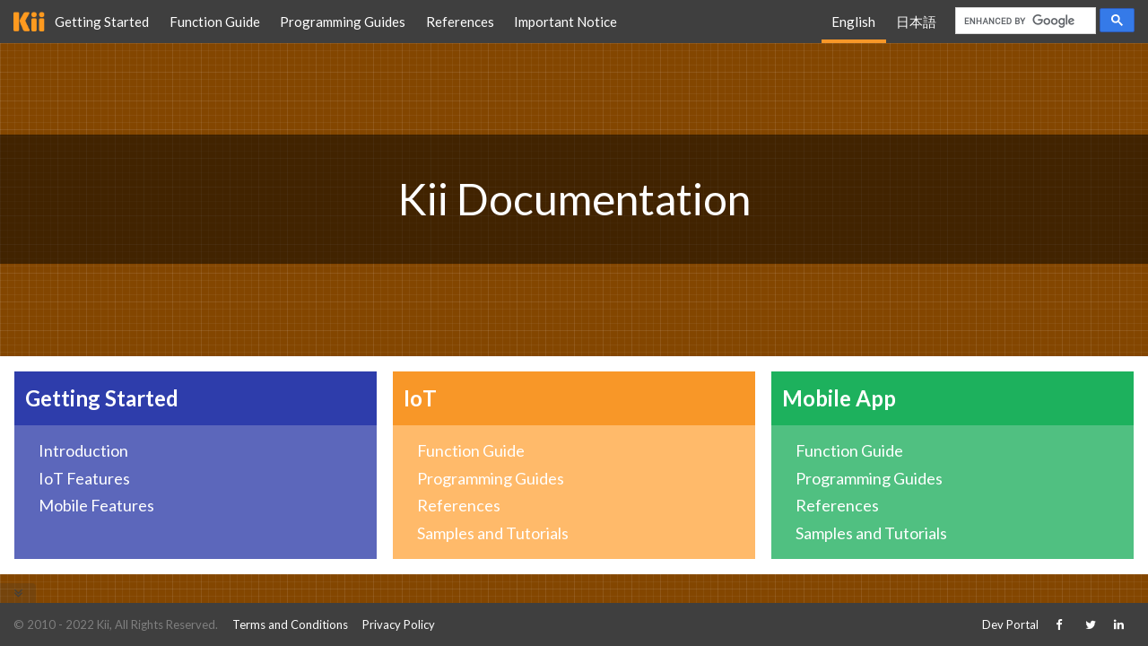

--- FILE ---
content_type: text/html
request_url: https://documentation.kii.com/en/
body_size: 5944
content:
<!DOCTYPE html>
<html lang="en">

  <head>
    <meta charset="utf-8">

    <meta property="og:type" content="article">
    <meta property="og:title" content="Kii Documentation">
    <meta property="og:url" content="http://docs.kii.com/en/">
    <meta property="og:site_name" content="Kii Cloud">
    <title>Kii Documentation</title>

    <!-- style sheets for medias -->
    <meta name="viewport" content="width=device-width, initial-scale=1.0" />
    <link href="/assets/v2/default.css" rel="stylesheet" type="text/css" />
    <link href="/assets/font-awesome-4.7.0/css/font-awesome.css" rel="stylesheet" type="text/css" />

    
    <link href="/assets/v2/top.css" rel="stylesheet" type="text/css" />
    
    

    <link href="https://fonts.googleapis.com/css?family=Lato:300,300i,400,400i,700,700i" rel="stylesheet" type="text/css">
    <link href="https://fonts.googleapis.com/css?family=Roboto+Mono:400,400i,700,700i" rel="stylesheet">
  </head>

  <body class="layout-top">
    <div id="header">
      <header class="v2-header">
  <nav>
    <ul class="primary">
      <li><a href="/" class="logo"><img src="/assets/v2/kii-logo.png" /></a></li>
      
      <li><a href='/en/starts/'>Getting Started</a></li>
      
      <li><a href='/en/functions/'>Function Guide</a></li>
      
      <li><a href='/en/guides/'>Programming Guides</a></li>
      
      <li><a href='/en/references/'>References</a></li>
      
      <li><a href='/en/notice/'>Important Notice</a></li>
      
    </ul>

    <ul class="secondary">
      <li lang="en"><a class='current' href='/en/'>English</a></li>
      <li lang="ja"><a href='/ja/'>日本語</a></li>
      <li class="google-search"><script>
  (function() {
    var cx = '011947291164067706467:czagiboexqa';
    var gcse = document.createElement('script');
    gcse.type = 'text/javascript';
    gcse.async = true;
    gcse.src = (document.location.protocol == 'https:' ? 'https:' : 'http:') +
        '//www.google.com/cse/cse.js?cx=' + cx;
    var s = document.getElementsByTagName('script')[0];
    s.parentNode.insertBefore(gcse, s);
  })();
</script>
<div class="gcse-search"></div>
</li>
    </ul>
  </nav>
</header>

    </div>
    <div id="main">
      <div id="top-main">
  <div class="title">
    <h1>Kii Documentation</h1>
  </div>

  

<ul class='page_tree-root'>
  <li class='page_tree-item'><span class='page_tree-title'>Getting Started</span>
  <ul class='page_tree-children page_tree-children-1'>
    <li class='page_tree-item'><a href='/en/starts/kiicloud/' class='page_tree-title'>Introduction</a></li>
    <li class='page_tree-item'><a href='/en/starts/iot-functions/' class='page_tree-title'>IoT Features</a></li>
    <li class='page_tree-item'><a href='/en/starts/mobile-functions/' class='page_tree-title'>Mobile Features</a></li>
  </ul></li>
  <li class='page_tree-item'><span class='page_tree-title'>IoT</span>
  <ul class='page_tree-children page_tree-children-1'>
    <li class='page_tree-item'><a href='/en/functions/thingifsdk/' class='page_tree-title'>Function Guide</a></li>
    <li class='page_tree-item'><a href='/en/guides/thingifsdkv2/' class='page_tree-title'>Programming Guides</a></li>
    <li class='page_tree-item'><a href='/en/references/' class='page_tree-title'>References</a></li>
    <li class='page_tree-item'><a href='/en/samples/' class='page_tree-title'>Samples and Tutorials</a></li>
  </ul></li>
  <li class='page_tree-item'><span class='page_tree-title'>Mobile App</span>
  <ul class='page_tree-children page_tree-children-1'>
    <li class='page_tree-item'><a href='/en/functions/cloudsdk/' class='page_tree-title'>Function Guide</a></li>
    <li class='page_tree-item'><a href='/en/guides/cloudsdk/' class='page_tree-title'>Programming Guides</a></li>
    <li class='page_tree-item'><a href='/en/references/' class='page_tree-title'>References</a></li>
    <li class='page_tree-item'><a href='/en/samples/' class='page_tree-title'>Samples and Tutorials</a></li>
  </ul></li>
</ul>


</div>

    </div>
    <div id="footer">
      <input id="footer-drawer-switch" type="checkbox" />
      <label id="footer-drawer-label" for="footer-drawer-switch">
        <i class="fa"></i>
      </label>
      <!-- footer with drawer gimmick -->
<footer class="v2-footer">
  <nav>
    <div class="primary">
      <span class="copyright">&copy; 2010 - 2022 Kii, All Rights Reserved.</span>
      <span class="legal">
        <a href='https://en.kii.com/terms/'>Terms and Conditions</a>
        <a href='https://en.kii.com/privacy/kii-cloud-privacy-policy/'>Privacy Policy</a>
      </span>
    </div>
    <ul class="secondary">
      <li><a href='https://developer.kii.com'>Dev Portal</a></li>
      <li><a class="sns-button" href="https://www.facebook.com/kiicorp"><i class="fa fa-facebook"></i></a></li>
      <li><a class="sns-button" href="https://twitter.com/KiiJapan"><i class="fa fa-twitter"></i></a></li>
      <li><a class="sns-button" href="https://www.linkedin.com/company/1406171"><i class="fa fa-linkedin"></i></a></li>
    </ul>
  </nav>
</footer>

    </div>

    <script src="/assets/v2/jquery-3.1.0.js"></script>
    <script src="/assets/v2/footer-drawer.js"></script>
    <script src="/assets/v2/google-search-focus.js"></script>

    
    

    
<!-- Google Analitics -->
<script type="text/javascript">
var customVar = (function() {
  function zp(n) {
    return n/10 >= 1 ? n : "0" + n
  }
  var now = new Date;
  return now.getFullYear() + "-" + zp(now.getMonth() + 1) + "-"
      + (Math.floor(now.getDate()/10) + 1);
})();
var _gaq = _gaq || [];
_gaq.push(['_setAccount', 'UA-38763092-1']);
_gaq.push(['_setDomainName', 'kii.com']);
_gaq.push(['_setCustomVar', 1, 'cohort', customVar, 1]);
_gaq.push(['_trackPageview']);
(function() {
  var ga = document.createElement('script');
  ga.type = 'text/javascript';
  ga.async = true;
  ga.src = ('https:' == document.location.protocol ? 'https://ssl' : 'http://www') + '.google-analytics.com/ga.js';
  var s = document.getElementsByTagName('script')[0];
  s.parentNode.insertBefore(ga, s);
})();
</script>


  </body>
</html>


--- FILE ---
content_type: text/css
request_url: https://documentation.kii.com/assets/v2/default.css
body_size: 27835
content:
html {
  font-family: "Lato", Helvetica, Arial, sans-serif;
  font-weight: 500;
  line-height: 1;
}

[lang~="en"] {
  font-family: "Lato", Helvetica, Arial, sans-serif;
}

[lang~="cn"] {
  font-family: "Lato", "Open Sans", "Microsoft YaHei", "Lato", "Open Sans", "Microsoft YaHei", "Lato", Helvetica, Arial, sans-serif;
}

[lang~="ja"] {
  font-family: "Lato", "Meiryo", "Hiragino Maru Gothic Pro", "Lato", "Open Sans", "Microsoft YaHei", "Lato", Helvetica, Arial, sans-serif;
}

body {
  color: #3f3f3f;
  background: #ffffff;
}

@media (min-width: 801px) {
  body {
    box-sizing: border-box;
    margin: 0;
    padding: 0;
    position: fixed;
    top: 0;
    right: 0;
    bottom: 0;
    left: 0;
    display: flex;
    overflow: hidden;
    flex-direction: column;
  }
  body #header {
    flex: 0 0 auto;
  }
  body #main {
    flex: 1 1 auto;
    position: relative;
  }
  body #footer {
    flex: 0 0 auto;
  }

  #main #sidenav-drawer-switch,
  #main #sidenav-drawer-label,
  #main #sidenav-drawer-sg {
    display: none;
    visibility: hidden;
  }

  #footer {
    position: relative;
  }
  #footer > #footer-drawer-switch {
    display: none;
    visibility: hidden;
  }
  #footer > #footer-drawer-label {
    box-sizing: border-box;
    margin: 0;
    padding: 0;
    display: block;
    width: 40px;
    height: 22px;
    position: absolute;
    top: -22px;
    left: 0;
  }
  #footer > #footer-drawer-label > .fa {
    line-height: 22px;
  }
  #footer #footer-drawer-label {
    cursor: pointer;
    color: #3f3f3f;
    background-color: rgba(63, 63, 63, 0.2);
    border-radius: 0 4px 0 0;
    text-align: center;
  }
  #footer #footer-drawer-label:hover {
    color: #bfbfbf;
    background-color: #3f3f3f;
  }
  #footer > #footer-drawer-switch:not(:checked) + #footer-drawer-label > .fa:before {
    content: '\f102';
  }
  #footer > #footer-drawer-switch:not(:checked) + #footer-drawer-label + footer {
    height: 0;
  }
  #footer > #footer-drawer-switch:checked + #footer-drawer-label > .fa:before {
    content: '\f103';
  }
  #footer > #footer-drawer-switch:checked + #footer-drawer-label + footer {
    height: 48px;
  }
  #footer > #footer-drawer-switch.loaded + #footer-drawer-label + footer {
    transition: height 200ms ease-in-out 0s;
  }
}
header.v2-header {
  padding: 0 15px;
}
header.v2-header > nav {
  display: flex;
  overflow: hidden;
}
header.v2-header > nav > .primary {
  flex: 1 1 auto;
}
header.v2-header > nav > .secondary {
  flex: 0 0 auto;
}

header.v2-header {
  font-size: 15px;
  color: #7f7f7f;
  background: #3f3f3f;
}
header.v2-header a {
  text-decoration: none;
  color: #ffffff;
}
header.v2-header a:hover, header.v2-header a:active {
  color: #F89728;
}

header.v2-header > nav > ul {
  margin: 0;
  padding: 0;
  height: 48px;
  min-height: 48px;
  max-height: 48px;
  overflow: hidden;
  display: flex;
  overflow: hidden;
}
header.v2-header > nav > ul > li {
  flex: 0 0 auto;
  display: block;
  vertical-align: top;
}
header.v2-header > nav > ul > li > a {
  box-sizing: border-box;
  display: inline-block;
  height: 48px;
  min-height: 48px;
  max-height: 48px;
  line-height: 48px;
  padding: 0 0.75em;
}
header.v2-header > nav > ul > li > a.logo {
  padding: 0;
}
header.v2-header > nav > ul > li > a.logo > img {
  padding: 13px 0;
  height: 22px;
}
header.v2-header > nav > ul > li > a.current {
  border-bottom: 4px solid #F89728;
}
header.v2-header > nav > ul > li > a.disabled {
  color: #7f7f7f;
}
header.v2-header > nav > ul > li > a.disabled:hover {
  color: inherit;
}

header.v2-header > nav > ul > li.google-search {
  min-width: 210px;
}
header.v2-header > nav > ul .gsc-control-cse {
  display: inline-block;
  margin: 0 0 0 0.75em;
  border: none;
  padding: 0;
  background: transparent;
  color: #7f7f7f;
  max-height: 33px;
  padding: 7.5px 0;
}
header.v2-header > nav > ul .gsc-control-cse .gsc-input {
  padding-right: 2px !important;
}
header.v2-header > nav > ul .gsc-control-cse .gsc-search-button-v2 {
  padding: 6px 12px !important;
}
header.v2-header > nav > ul .gsc-control-cse {
  width: 200px;
  transition: width 200ms ease-in-out 0s;
}
header.v2-header > nav > ul .gsc-control-cse.focused {
  width: 360px;
}

footer {
  padding: 0 15px;
}
footer > nav {
  display: flex;
  overflow: hidden;
}
footer > nav > .primary {
  flex: 0 0 auto;
}
footer > nav > .secondary {
  flex: 1 0 auto;
}

footer {
  font-size: 13px;
  color: #7f7f7f;
  background: #3f3f3f;
}
footer a {
  text-decoration: none;
  color: #ffffff;
}
footer a:hover, footer a:active {
  color: #F89728;
}

footer > nav > .primary .copyright {
  display: inline-block;
  line-height: 48px;
}
footer > nav > .primary .legal a {
  display: inline-block;
  line-height: 48px;
  margin-left: 1em;
}

footer > nav > .secondary {
  margin: 0;
  padding: 0;
  height: 48px;
  min-height: 48px;
  max-height: 48px;
  overflow: hidden;
  display: flex;
  overflow: hidden;
  justify-content: flex-end;
}
footer > nav > .secondary > li {
  flex: 0 0 auto;
  display: block;
  vertical-align: top;
}
footer > nav > .secondary > li > a {
  box-sizing: border-box;
  display: inline-block;
  height: 48px;
  min-height: 48px;
  max-height: 48px;
  line-height: 48px;
  padding: 0 0.75em;
}
footer > nav > .secondary .sns-button {
  box-sizing: content-box;
  min-width: 1em;
}

@media (min-width: 801px) {
  .layout-doc #main {
    display: flex;
    overflow: hidden;
    flex-direction: column;
  }
  .layout-doc #main > #doc-breadcrumbs {
    flex: 0 0 auto;
  }
  .layout-doc #main > #doc-root {
    flex: 1 1 auto;
    display: flex;
    overflow: hidden;
    flex-direction: row-reverse;
  }
  .layout-doc #main > #doc-root > #doc-main {
    flex: 1 1 auto;
  }
  .layout-doc #main > #doc-root > #doc-sub {
    flex: 0 0 25%;
    min-width: 200px;
    display: flex;
    overflow: hidden;
  }
  .layout-doc #main > #doc-root > #doc-sub .doc-subnav {
    box-sizing: border-box;
    margin: 0;
    padding: 0;
    flex: 1 0 0;
    width: 100%;
    overflow-y: auto;
    -webkit-overflow-scrolling: touch;
  }
  .layout-doc #main > #doc-root > #doc-sub .doc-subnav {
    position: relative;
  }
  .layout-doc #main > #doc-root > #doc-sub .doc-subnav > .doc-indextree {
    position: absolute;
    top: 0;
    bottom: 0;
  }
}
#doc-breadcrumbs {
  box-sizing: border-box;
  margin: 0;
  padding: 0 15px;
  border-bottom: 1px solid #bfbfbf;
  font-size: 14px;
  color: #3f3f3f;
}
#doc-breadcrumbs ul {
  box-sizing: border-box;
  margin: 0;
  padding: 0.5em 0;
  display: block;
}
#doc-breadcrumbs ul > li {
  box-sizing: border-box;
  margin: 0;
  padding: 0;
  display: inline-block;
}
#doc-breadcrumbs ul > li:after {
  content: ' > ';
}
#doc-breadcrumbs ul > li:last-child:after {
  content: none;
}
#doc-breadcrumbs ul > li > a {
  box-sizing: border-box;
  margin: 0;
  padding: 0;
  display: inline-block;
  line-height: 1.5;
  color: inherit;
}

#doc-main {
  box-sizing: border-box;
  margin: 0;
  padding: 0 calc(1em + 15px) 1em 1.25em;
  overflow-y: auto;
  /* whole tab */
  /* tab header */
  /* tab body */
}
#doc-main {
  font-size: 16px;
  line-height: 1.5;
}
#doc-main h1 {
  margin: 1em 0;
  font-size: 220%;
  font-weight: 200;
}
#doc-main h2 {
  margin: 1.5em 0 0.5em 0;
  font-size: 175%;
  font-weight: normal;
}
#doc-main h3 {
  margin: 1.5em 0 0.5em 0;
  font-size: 130%;
  font-weight: bold;
}
#doc-main h4 {
  margin: 1.5em 0 0.5em 0;
  font-size: 100%;
  font-weight: bold;
  font-style: italic;
}
#doc-main h5 {
  margin: 1.5em 0 0.5em 0;
  font-size: 100%;
  font-weight: bold;
}
#doc-main h6 {
  margin: 1.5em 0 0.5em 0;
  font-size: 80%;
  font-weight: bold;
  font-style: italic;
}
#doc-main hr {
  border: none;
  border-top: 1px solid #bfbfbf;
  margin: 1em 0;
  padding: 0;
}
#doc-main p {
  margin: 0.75em 0;
}
#doc-main p.note {
  padding: 0.5em 1em;
  background: #FFE1BF;
}
#doc-main p.note.note-1 {
  background: #FFE1BF;
}
#doc-main p.note.note-2 {
  background: #B1B6E2;
}
#doc-main p.callout {
  display: block;
  padding: 0.5em 1em;
  background: #07105A;
  color: #B1B6E2;
}
#doc-main p.callout a {
  color: #FFBA6A;
}
#doc-main p.blue {
  background: #B1B6E2;
}
#doc-main p.center {
  text-align: center;
}
#doc-main a {
  color: #5C67BB;
  text-decoration: underline;
}
#doc-main img {
  border: 1px solid #bfbfbf;
}
#doc-main img.emoji {
  border: none;
}
#doc-main table {
  margin-left: auto;
  margin-right: auto;
  border-top: 1px solid #7f7f7f;
  border-left: 1px solid #7f7f7f;
  border-collapse: collapse;
  border-spacing: 0;
}
#doc-main table tr > * {
  border-right: 1px solid #7f7f7f;
  border-bottom: 1px solid #7f7f7f;
  padding: 0.2em 0.9em;
}
#doc-main table tr > th {
  background: #bfbfbf;
  font-weight: bold;
  text-align: center;
}
#doc-main p > code, #doc-main li > code, #doc-main td > code {
  margin: 0 2px;
  border: 1px solid #111F87;
  border-radius: 4px;
  padding: 2px 4px;
  background: #B1B6E2;
  font-family: 'Roboto Mono', monospace;
  font-size: 12px;
}
#doc-main h1[id], #doc-main h2[id], #doc-main h3[id], #doc-main h4[id], #doc-main h6[id] {
  position: relative;
}
#doc-main [id] > a.anchor {
  display: inline-block;
  visibility: hidden;
  color: inherit;
  position: absolute;
  left: -1em;
  width: 1em;
  text-align: center;
}
#doc-main [id] > a.anchor .anchor-icon {
  display: inline-block;
  width: 0.8em;
  height: 0.8em;
  font-size: 0.8em;
}
#doc-main [id] > a.anchor .anchor-icon:before {
  content: "\00b6";
}
#doc-main [id]:hover > a.anchor {
  visibility: visible;
}
#doc-main figure.highlight,
#doc-main div.highlight {
  margin: 10px 0;
  border-radius: 5px;
  overflow-x: auto;
  font-size: 14px;
  line-height: 1.2;
  background-color: #667;
  color: #ddd;
}
#doc-main figure.highlight > pre,
#doc-main div.highlight > pre {
  display: inline-block;
  padding: 14px;
}
#doc-main figure.highlight > pre > code,
#doc-main div.highlight > pre > code {
  font-family: 'Roboto Mono', monospace;
  /*TODO*/
  /* Comment */
  /*DISABLED .err { border: 1px solid #FF0000 } Error*/
  /* Keyword */
  /* Operator */
  /* Comment.Multiline */
  /* Comment.Preproc */
  /* Comment.Single */
  /* Comment.Special */
  /*TODO*/
  /* Generic.Deleted */
  /*TODO*/
  /* Generic.Emph */
  /*TODO*/
  /* Generic.Error */
  /*TODO*/
  /* Generic.Heading */
  /*TODO*/
  /* Generic.Inserted */
  /*TODO*/
  /* Generic.Output */
  /*TODO*/
  /* Generic.Prompt */
  /*TODO*/
  /* Generic.Strong */
  /*TODO*/
  /* Generic.Subheading */
  /*TODO*/
  /* Generic.Traceback */
  /* Keyword.Constant */
  /* Keyword.Declaration */
  /* Keyword.Namespace */
  /* Keyword.Pseudo */
  /* Keyword.Reserved */
  /* Keyword.Type */
  /*TODO*/
  /* Literal.Number */
  /* Literal.String */
  /* Name.Attribute */
  /* Name.Builtin */
  /* Name.Class */
  /*TODO*/
  /* Name.Constant */
  /* Name.Decorator */
  /*TODO*/
  /* Name.Entity */
  /*TODO*/
  /* Name.Exception */
  /* Name.Function */
  /* Name.Label */
  /* Name.Namespace */
  /* Name.Tag */
  /* Name.Variable */
  /* Operator.Word */
  /*TODO*/
  /* Text.Whitespace */
  /*TODO*/
  /* Literal.Number.Float */
  /*TODO*/
  /* Literal.Number.Hex */
  /*TODO*/
  /* Literal.Number.Integer */
  /*TODO*/
  /* Literal.Number.Oct */
  /*TODO*/
  /* Literal.String.Backtick */
  /*TODO*/
  /* Literal.String.Char */
  /*TODO*/
  /* Literal.String.Doc */
  /* Literal.String.Double */
  /*TODO*/
  /* Literal.String.Escape */
  /*TODO*/
  /* Literal.String.Heredoc */
  /*TODO*/
  /* Literal.String.Interpol */
  /*TODO*/
  /* Literal.String.Other */
  /*TODO*/
  /* Literal.String.Regex */
  /*TODO*/
  /* Literal.String.Single */
  /*TODO*/
  /* Literal.String.Symbol */
  /*TODO*/
  /* Name.Builtin.Pseudo */
  /*TODO*/
  /* Name.Variable.Class */
  /*TODO*/
  /* Name.Variable.Global */
  /*TODO*/
  /* Name.Variable.Instance */
  /*TODO*/
  /* Literal.Number.Integer.Long */
  /* punctuation */
  /* name */
  /*.highlight pre { background-color: #646e75; }*/
}
#doc-main figure.highlight > pre > code .hll,
#doc-main div.highlight > pre > code .hll {
  background-color: #ffffcc;
}
#doc-main figure.highlight > pre > code .c,
#doc-main div.highlight > pre > code .c {
  color: #99a;
}
#doc-main figure.highlight > pre > code .k,
#doc-main div.highlight > pre > code .k {
  color: #a3ccf7;
}
#doc-main figure.highlight > pre > code .o,
#doc-main div.highlight > pre > code .o {
  color: #b1edec;
}
#doc-main figure.highlight > pre > code .cm,
#doc-main div.highlight > pre > code .cm {
  color: #99a;
}
#doc-main figure.highlight > pre > code .cp,
#doc-main div.highlight > pre > code .cp {
  font-style: italic;
  color: #6edddc;
}
#doc-main figure.highlight > pre > code .c1,
#doc-main div.highlight > pre > code .c1 {
  color: #99a;
}
#doc-main figure.highlight > pre > code .cs,
#doc-main div.highlight > pre > code .cs {
  color: #99a;
}
#doc-main figure.highlight > pre > code .gd,
#doc-main div.highlight > pre > code .gd {
  color: #A00000;
}
#doc-main figure.highlight > pre > code .ge,
#doc-main div.highlight > pre > code .ge {
  font-style: italic;
}
#doc-main figure.highlight > pre > code .gr,
#doc-main div.highlight > pre > code .gr {
  color: #FF0000;
}
#doc-main figure.highlight > pre > code .gh,
#doc-main div.highlight > pre > code .gh {
  color: #000080;
  font-weight: bold;
}
#doc-main figure.highlight > pre > code .gi,
#doc-main div.highlight > pre > code .gi {
  color: #00A000;
}
#doc-main figure.highlight > pre > code .go,
#doc-main div.highlight > pre > code .go {
  color: #888888;
}
#doc-main figure.highlight > pre > code .gp,
#doc-main div.highlight > pre > code .gp {
  color: #000080;
  font-weight: bold;
}
#doc-main figure.highlight > pre > code .gs,
#doc-main div.highlight > pre > code .gs {
  font-weight: bold;
}
#doc-main figure.highlight > pre > code .gu,
#doc-main div.highlight > pre > code .gu {
  color: #800080;
  font-weight: bold;
}
#doc-main figure.highlight > pre > code .gt,
#doc-main div.highlight > pre > code .gt {
  color: #0044DD;
}
#doc-main figure.highlight > pre > code .kc,
#doc-main div.highlight > pre > code .kc {
  color: #a3ccf7;
  font-weight: bold;
}
#doc-main figure.highlight > pre > code .kd,
#doc-main div.highlight > pre > code .kd {
  color: #a3ccf7;
  font-weight: bold;
}
#doc-main figure.highlight > pre > code .kn,
#doc-main div.highlight > pre > code .kn {
  color: #a3ccf7;
  font-weight: bold;
}
#doc-main figure.highlight > pre > code .kp,
#doc-main div.highlight > pre > code .kp {
  color: #a3ccf7;
}
#doc-main figure.highlight > pre > code .kr,
#doc-main div.highlight > pre > code .kr {
  color: #a3ccf7;
  font-weight: bold;
}
#doc-main figure.highlight > pre > code .kt,
#doc-main div.highlight > pre > code .kt {
  color: #a3ccf7;
}
#doc-main figure.highlight > pre > code .m,
#doc-main div.highlight > pre > code .m {
  color: #cccccc;
}
#doc-main figure.highlight > pre > code .s,
#doc-main div.highlight > pre > code .s {
  color: #55eb54;
}
#doc-main figure.highlight > pre > code .na,
#doc-main div.highlight > pre > code .na {
  color: #e0e0e0;
}
#doc-main figure.highlight > pre > code .nb,
#doc-main div.highlight > pre > code .nb {
  color: #e0e0e0;
}
#doc-main figure.highlight > pre > code .nc,
#doc-main div.highlight > pre > code .nc {
  color: #ffb566;
  font-weight: bold;
}
#doc-main figure.highlight > pre > code .no,
#doc-main div.highlight > pre > code .no {
  color: #880000;
}
#doc-main figure.highlight > pre > code .nd,
#doc-main div.highlight > pre > code .nd {
  color: #ee88ff;
}
#doc-main figure.highlight > pre > code .ni,
#doc-main div.highlight > pre > code .ni {
  color: #999999;
  font-weight: bold;
}
#doc-main figure.highlight > pre > code .ne,
#doc-main div.highlight > pre > code .ne {
  color: #D2413A;
  font-weight: bold;
}
#doc-main figure.highlight > pre > code .nf,
#doc-main div.highlight > pre > code .nf {
  color: #e0e0e0;
}
#doc-main figure.highlight > pre > code .nl,
#doc-main div.highlight > pre > code .nl {
  color: #c8bbf1;
}
#doc-main figure.highlight > pre > code .nn,
#doc-main div.highlight > pre > code .nn {
  color: #e0e0e0;
  font-weight: bold;
}
#doc-main figure.highlight > pre > code .nt,
#doc-main div.highlight > pre > code .nt {
  color: #e0e0e0;
  font-weight: bold;
}
#doc-main figure.highlight > pre > code .nv,
#doc-main div.highlight > pre > code .nv {
  color: #ffb566;
}
#doc-main figure.highlight > pre > code .ow,
#doc-main div.highlight > pre > code .ow {
  color: #ee88ff;
  font-weight: bold;
}
#doc-main figure.highlight > pre > code .w,
#doc-main div.highlight > pre > code .w {
  color: #bbbbbb;
}
#doc-main figure.highlight > pre > code .mf,
#doc-main div.highlight > pre > code .mf {
  color: #cccccc;
}
#doc-main figure.highlight > pre > code .mh,
#doc-main div.highlight > pre > code .mh {
  color: #cccccc;
}
#doc-main figure.highlight > pre > code .mi,
#doc-main div.highlight > pre > code .mi {
  color: #cccccc;
}
#doc-main figure.highlight > pre > code .mo,
#doc-main div.highlight > pre > code .mo {
  color: #cccccc;
}
#doc-main figure.highlight > pre > code .sb,
#doc-main div.highlight > pre > code .sb {
  color: #55eb54;
}
#doc-main figure.highlight > pre > code .sc,
#doc-main div.highlight > pre > code .sc {
  color: #55eb54;
}
#doc-main figure.highlight > pre > code .sd,
#doc-main div.highlight > pre > code .sd {
  color: #55eb54;
  font-style: italic;
}
#doc-main figure.highlight > pre > code .s2,
#doc-main div.highlight > pre > code .s2 {
  color: #55eb54;
}
#doc-main figure.highlight > pre > code .se,
#doc-main div.highlight > pre > code .se {
  color: #55eb54;
  font-weight: bold;
}
#doc-main figure.highlight > pre > code .sh,
#doc-main div.highlight > pre > code .sh {
  color: #55eb54;
}
#doc-main figure.highlight > pre > code .si,
#doc-main div.highlight > pre > code .si {
  color: #55eb54;
  font-weight: bold;
}
#doc-main figure.highlight > pre > code .sx,
#doc-main div.highlight > pre > code .sx {
  color: #55eb54;
}
#doc-main figure.highlight > pre > code .sr,
#doc-main div.highlight > pre > code .sr {
  color: #55eb54;
}
#doc-main figure.highlight > pre > code .s1,
#doc-main div.highlight > pre > code .s1 {
  color: #55eb54;
}
#doc-main figure.highlight > pre > code .ss,
#doc-main div.highlight > pre > code .ss {
  color: #55eb54;
}
#doc-main figure.highlight > pre > code .bp,
#doc-main div.highlight > pre > code .bp {
  color: #a3ccf7;
}
#doc-main figure.highlight > pre > code .vc,
#doc-main div.highlight > pre > code .vc {
  color: #19177C;
}
#doc-main figure.highlight > pre > code .vg,
#doc-main div.highlight > pre > code .vg {
  color: #19177C;
}
#doc-main figure.highlight > pre > code .vi,
#doc-main div.highlight > pre > code .vi {
  color: #19177C;
}
#doc-main figure.highlight > pre > code .il,
#doc-main div.highlight > pre > code .il {
  color: #cccccc;
}
#doc-main figure.highlight > pre > code .p,
#doc-main div.highlight > pre > code .p {
  color: #b1edec;
}
#doc-main figure.highlight > pre > code .n,
#doc-main div.highlight > pre > code .n {
  color: #ffb566;
}
#doc-main figure.highlight > pre > code figure.highlight,
#doc-main figure.highlight > pre > code div.highlight,
#doc-main div.highlight > pre > code figure.highlight,
#doc-main div.highlight > pre > code div.highlight {
  background-color: #646e75;
}
#doc-main .tab-control {
  display: block;
  box-sizing: border-box;
}
#doc-main .tab-control > nav > ul,
#doc-main .tab-control > ul {
  margin: 0;
  padding: 0;
}
#doc-main .tab-control > nav > ul > li,
#doc-main .tab-control > ul > li {
  margin: 0;
  padding: 0;
}
#doc-main .tab-control > nav {
  display: inline-block;
  width: 100%;
}
#doc-main .tab-control > nav > ul > li {
  display: inline-block;
}
#doc-main .tab-control > nav > ul > li > a {
  text-decoration: none;
  border: none;
  cursor: pointer;
}
#doc-main .tab-control > nav > ul > li.selected {
  color: #F89728;
}
#doc-main .tab-control > ul {
  display: inline-block;
  width: 100%;
}
#doc-main .tab-control > ul > li {
  display: none;
  visibility: hidden;
}
#doc-main .tab-control > ul > li.selected {
  display: inline-block;
  visibility: visible;
  width: 100%;
}
#doc-main .tab-control > nav > ul > li > a {
  padding: 0.25em 1em 0.25em 0.5em;
  border-radius: 3px 3px 0 0;
  background-color: #ccd;
  color: #667;
}
#doc-main .tab-control > nav > ul > li.selected > a {
  background-color: #667;
  color: #ccd;
}
#doc-main .tab-control > nav > ul > li {
  margin-left: -0.1em;
}
#doc-main .tab-control > nav > ul > li:first-child {
  margin-left: 0;
}
#doc-main .tab-control .tab-page .highlight {
  border-radius: 0 3px 3px 3px;
  margin: 0;
}
#doc-main .doc-nav {
  margin-top: 0.5em;
  display: flex;
  overflow: hidden;
}
#doc-main .doc-nav > .spacer {
  flex: 1 1 auto;
}
#doc-main .doc-nav > a {
  flex: 0 0 auto;
  display: inline-block;
  padding: 1em;
  box-sizing: border-box;
  border: 1px solid #bfbfbf;
}
#doc-main .doc-nav .pagelink-prev .pagelink-title:before {
  content: '<< ';
}
#doc-main .doc-nav .pagelink-next .pagelink-title:after {
  content: ' >>';
}

#doc-sub {
  box-sizing: border-box;
  margin: 0;
  padding: 0 0 0 15px;
  overflow-y: auto;
  border-right: 1px solid #bfbfbf;
}
#doc-sub .doc-indextree {
  box-sizing: border-box;
  margin: 0;
  padding: 0;
  display: block;
  width: 100%;
  height: 100%;
  border: none;
}

@media (min-width: 0px) and (max-width: 480px) {
  html {
    padding-top: 48px;
  }

  body {
    box-sizing: border-box;
    margin: 0;
    padding: 0;
  }
  body #header {
    position: fixed;
    top: 0;
    right: 0;
    left: 0;
    height: 48px;
    z-index: 100;
  }
  body #main {
    min-height: calc(100vh - 96px);
  }
  body #footer #footer-drawer-switch,
  body #footer #footer-drawer-label {
    display: none;
  }

  .v2-header .primary {
    padding-left: calc(33px + 0.5em);
  }
  .v2-header .primary > li:not(:first-child) {
    display: none;
  }
  .v2-header .secondary > [lang] > a {
    overflow: hidden;
    width: 1.75em;
    padding: 0 0.25em;
    word-break: break-word;
    text-align: center;
  }

  header.v2-header > nav > ul > li.google-search {
    min-width: 120px;
  }
  header.v2-header > nav > ul .gsc-control-cse {
    width: 110px;
  }
  header.v2-header > nav > ul .gsc-control-cse.focused {
    width: 200px;
  }

  footer > nav {
    flex-direction: column;
  }
  footer > nav .primary {
    text-align: right;
  }
  footer > nav .primary .legal {
    display: inline-block;
  }
  footer > nav .primary .legal a {
    line-height: 1;
  }
  footer > nav .secondary > li:last-child a {
    margin-right: -0.75em;
  }

  #doc-breadcrumbs {
    font-size: 16px;
  }

  #doc-main {
    padding: 0 15px;
    font-size: 16px;
  }
  #doc-main img {
    max-width: 100%;
  }

  #sidenav-drawer-switch {
    display: none;
    visibility: hidden;
  }

  #sidenav-drawer-label {
    box-sizing: border-box;
    position: fixed;
    top: 0;
    left: 0;
    width: 48px;
    height: 48px;
    z-index: 200;
  }

  #doc-sub {
    position: fixed;
    top: 48px;
    right: 0;
    bottom: 0;
    left: 0;
    display: block;
    visibility: hidden;
    overflow: auto;
  }
  #doc-sub .doc-subnav {
    box-sizing: border-box;
    margin: 0;
    padding: 0;
    width: 100%;
    height: 100%;
    overflow-y: auto;
    -webkit-overflow-scrolling: touch;
  }
  #doc-sub > :first-child {
    position: absolute;
    top: 0;
    bottom: 0;
    left: 0;
    width: 66%;
    z-index: 1;
  }
  #doc-sub > :not(:first-child) {
    position: absolute;
    top: 0;
    right: 0;
    bottom: 0;
    left: 0;
  }

  #sidenav-drawer-label {
    padding-left: 15px;
    color: #7f7f7f;
    font-size: 28px;
    line-height: 48px;
  }

  #doc-sub {
    padding-left: 0;
    border: none;
  }
  #doc-sub .doc-indextree {
    padding: 2px 0 0 12px;
    background: #ffffff;
  }
  #doc-sub #sidenav-drawer-bg {
    background: rgba(0, 0, 0, 0.75);
  }

  #sidenav-drawer-switch + #sidenav-drawer-label + #doc-sub > .doc-subnav {
    transition: left 200ms ease-in-out 0s;
  }
  #sidenav-drawer-switch + #sidenav-drawer-label + #doc-sub #sidenav-drawer-bg {
    transition: background 200ms ease-in-out 0s;
  }

  #sidenav-drawer-switch:checked + #sidenav-drawer-label + #doc-sub {
    transition: visibility 0s linear 0s;
    visibility: visible;
  }

  #sidenav-drawer-switch:not(:checked) + #sidenav-drawer-label + #doc-sub {
    transition: visibility 0s linear 200ms;
  }
  #sidenav-drawer-switch:not(:checked) + #sidenav-drawer-label + #doc-sub > .doc-subnav {
    left: -66%;
  }
  #sidenav-drawer-switch:not(:checked) + #sidenav-drawer-label + #doc-sub #sidenav-drawer-bg {
    background: transparent;
  }
}
@media (min-width: 481px) and (max-width: 800px) {
  html {
    padding-top: 48px;
  }

  body {
    box-sizing: border-box;
    margin: 0;
    padding: 0;
  }
  body #header {
    position: fixed;
    top: 0;
    right: 0;
    left: 0;
    height: 48px;
    z-index: 100;
  }
  body #main {
    min-height: calc(100vh - 96px);
  }
  body #footer #footer-drawer-switch,
  body #footer #footer-drawer-label {
    display: none;
  }

  .v2-header .primary {
    padding-left: calc(33px + 0.5em);
  }
  .v2-header .primary > li:not(:first-child) {
    display: none;
  }
  .v2-header .secondary > [lang] > a {
    overflow: hidden;
    width: 1.75em;
    padding: 0 0.25em;
    word-break: break-word;
    text-align: center;
  }

  header.v2-header > nav > ul > li.google-search {
    min-width: 120px;
  }
  header.v2-header > nav > ul .gsc-control-cse {
    width: 110px;
  }
  header.v2-header > nav > ul .gsc-control-cse.focused {
    width: 200px;
  }

  footer > nav {
    flex-direction: column;
  }
  footer > nav .primary {
    text-align: right;
  }
  footer > nav .primary .legal {
    display: inline-block;
  }
  footer > nav .primary .legal a {
    line-height: 1;
  }
  footer > nav .secondary > li:last-child a {
    margin-right: -0.75em;
  }

  #doc-breadcrumbs {
    font-size: 16px;
  }

  #doc-main {
    padding: 0 15px;
    font-size: 16px;
  }
  #doc-main img {
    max-width: 100%;
  }

  #sidenav-drawer-switch {
    display: none;
    visibility: hidden;
  }

  #sidenav-drawer-label {
    box-sizing: border-box;
    position: fixed;
    top: 0;
    left: 0;
    width: 48px;
    height: 48px;
    z-index: 200;
  }

  #doc-sub {
    position: fixed;
    top: 48px;
    right: 0;
    bottom: 0;
    left: 0;
    display: block;
    visibility: hidden;
    overflow: auto;
  }
  #doc-sub .doc-subnav {
    box-sizing: border-box;
    margin: 0;
    padding: 0;
    width: 100%;
    height: 100%;
    overflow-y: auto;
    -webkit-overflow-scrolling: touch;
  }
  #doc-sub > :first-child {
    position: absolute;
    top: 0;
    bottom: 0;
    left: 0;
    width: 66%;
    z-index: 1;
  }
  #doc-sub > :not(:first-child) {
    position: absolute;
    top: 0;
    right: 0;
    bottom: 0;
    left: 0;
  }

  #sidenav-drawer-label {
    padding-left: 15px;
    color: #7f7f7f;
    font-size: 28px;
    line-height: 48px;
  }

  #doc-sub {
    padding-left: 0;
    border: none;
  }
  #doc-sub .doc-indextree {
    padding: 2px 0 0 12px;
    background: #ffffff;
  }
  #doc-sub #sidenav-drawer-bg {
    background: rgba(0, 0, 0, 0.75);
  }

  #sidenav-drawer-switch + #sidenav-drawer-label + #doc-sub > .doc-subnav {
    transition: left 200ms ease-in-out 0s;
  }
  #sidenav-drawer-switch + #sidenav-drawer-label + #doc-sub #sidenav-drawer-bg {
    transition: background 200ms ease-in-out 0s;
  }

  #sidenav-drawer-switch:checked + #sidenav-drawer-label + #doc-sub {
    transition: visibility 0s linear 0s;
    visibility: visible;
  }

  #sidenav-drawer-switch:not(:checked) + #sidenav-drawer-label + #doc-sub {
    transition: visibility 0s linear 200ms;
  }
  #sidenav-drawer-switch:not(:checked) + #sidenav-drawer-label + #doc-sub > .doc-subnav {
    left: -66%;
  }
  #sidenav-drawer-switch:not(:checked) + #sidenav-drawer-label + #doc-sub #sidenav-drawer-bg {
    background: transparent;
  }
}


--- FILE ---
content_type: text/css
request_url: https://documentation.kii.com/assets/v2/top.css
body_size: 5615
content:
@media (min-width: 801px) {
  #top-main {
    position: absolute;
    top: 0;
    right: 0;
    bottom: 0;
    left: 0;
    display: flex;
    flex-direction: column;
    overflow-x: hidden;
    overflow-y: auto;
  }
  #top-main .title {
    flex: 1 1 auto;
    padding: 15px;
    display: flex;
    justify-content: center;
    align-items: center;
  }
  #top-main .title > h1 {
    flex: 0 0 auto;
    margin: 0;
    padding: 1em;
    width: 100%;
  }
  #top-main .page_tree-root {
    flex: 0 0 auto;
    box-sizing: border-box;
    margin: 0;
    padding: 0.5em calc(15px - 0.5em);
    display: flex;
    overflow: hidden;
    flex-wrap: wrap;
  }
  #top-main .page_tree-root > li {
    flex: 0 1 calc(33.3333% - 1em);
    display: block;
    box-sizing: border-box;
    margin: 0.5em 0.5em;
    padding: 0;
  }
  #top-main .page_tree-root > li > .page_tree-title {
    display: block;
    margin: 0;
    padding: 0.5em;
  }
  #top-main .page_tree-children {
    margin: 0;
    padding: 0.75em 0 0.75em 1.5em;
  }
  #top-main .page_tree-children > li {
    display: block;
    margin: 0;
    padding: 0.1em 0;
  }
}
#top-main .page_tree-root > li:nth-child(3n+1) {
  color: #ffffff;
  background: #5C67BB;
  font-size: 18px;
  line-height: 1.5;
}
#top-main .page_tree-root > li:nth-child(3n+1) > .page_tree-title {
  color: #ffffff;
  background: #2E3DAB;
  font-size: 24px;
  font-weight: bold;
}
#top-main .page_tree-root > li:nth-child(3n+1) a {
  display: block;
  color: #ffffff;
  text-decoration: none;
}
#top-main .page_tree-root > li:nth-child(3n+1) a:hover, #top-main .page_tree-root > li:nth-child(3n+1) a:active {
  color: #3f3f3f;
}
#top-main .page_tree-root > li:nth-child(3n+2) {
  color: #ffffff;
  background: #FFBA6A;
  font-size: 18px;
  line-height: 1.5;
}
#top-main .page_tree-root > li:nth-child(3n+2) > .page_tree-title {
  color: #ffffff;
  background: #F89728;
  font-size: 24px;
  font-weight: bold;
}
#top-main .page_tree-root > li:nth-child(3n+2) a {
  display: block;
  color: #ffffff;
  text-decoration: none;
}
#top-main .page_tree-root > li:nth-child(3n+2) a:hover, #top-main .page_tree-root > li:nth-child(3n+2) a:active {
  color: #3f3f3f;
}
#top-main .page_tree-root > li:nth-child(3n+3) {
  color: #ffffff;
  background: #50C081;
  font-size: 18px;
  line-height: 1.5;
}
#top-main .page_tree-root > li:nth-child(3n+3) > .page_tree-title {
  color: #ffffff;
  background: #1DB15D;
  font-size: 24px;
  font-weight: bold;
}
#top-main .page_tree-root > li:nth-child(3n+3) a {
  display: block;
  color: #ffffff;
  text-decoration: none;
}
#top-main .page_tree-root > li:nth-child(3n+3) a:hover, #top-main .page_tree-root > li:nth-child(3n+3) a:active {
  color: #3f3f3f;
}

#top-main {
  /*
  &:after {
    content: 'Created by modifying Shizuoka Shuzenji Onsen Town (METI, Creative Commons Attribution 4.0 International License (CC BY 4.0))';
    z-index: -1;

    position: absolute;
    right: $site_side_margin;
    bottom: 0.5em;

    color: rgba(255, 255, 255, 0.8);
    font-size: 9px;
  }
  */
}
#top-main .title > h1 {
  color: #ffffff;
  background: rgba(0, 0, 0, 0.5);
  font-size: 48px;
  font-weight: 500;
  text-align: center;
}
#top-main .page_tree-root {
  background-color: #ffffff;
  margin-bottom: 32px;
}
#top-main:before {
  content: '';
  z-index: -2;
  display: block;
  position: absolute;
  top: 0;
  left: 0;
  bottom: 0;
  right: 0;
  /*
  background-image: url('/assets/v2/photo.kankouyohou.com/shizuoka_1.jpg');
  background-repeat: no-repeat;
  background-size: cover;
  background-position: center;
  @include filter(brightness(66%));
  */
  background-size: 32px 32px, 32px 32px, 8px 8px, 8px 8px, 100% 100%;
  background-image: linear-gradient(rgba(255, 255, 255, 0.05) 1px, transparent 0), linear-gradient(90deg, rgba(255, 255, 255, 0.05) 1px, transparent 0), linear-gradient(rgba(255, 255, 255, 0.05) 1px, transparent 0), linear-gradient(90deg, rgba(255, 255, 255, 0.05) 1px, transparent 0), linear-gradient(#834600, #834600);
}

@media (min-width: 0px) and (max-width: 480px) {
  #top-main .title > h1 {
    margin: 0.66em 0;
    padding: 0.33em 15px;
  }
  #top-main .page_tree-root {
    box-sizing: border-box;
    margin: 0 15px;
    padding: 0;
  }
  #top-main .page_tree-root > li {
    display: block;
    box-sizing: border-box;
    margin: 0.5em 0;
    padding: 0;
  }
  #top-main .page_tree-root > li > .page_tree-title {
    display: block;
    margin: 0;
    padding: 0.5em;
  }
  #top-main .page_tree-children {
    margin: 0;
    padding: 0.75em 0 0.75em 1.5em;
  }
  #top-main .page_tree-children > li {
    display: block;
    margin: 0;
    padding: 0.1em 0;
  }

  .layout-top .v2-header .primary {
    padding-left: 0;
  }

  #top-main .title > h1 {
    font-size: 36px;
  }
  #top-main .page_tree-root {
    background: inherit;
  }
  #top-main:before {
    position: fixed;
  }
}
@media (min-width: 481px) and (max-width: 800px) {
  #top-main .title > h1 {
    margin: 0.66em 0;
    padding: 0.33em 15px;
  }
  #top-main .page_tree-root {
    box-sizing: border-box;
    margin: 0 15px;
    padding: 0;
  }
  #top-main .page_tree-root > li {
    display: block;
    box-sizing: border-box;
    margin: 0.5em 0;
    padding: 0;
  }
  #top-main .page_tree-root > li > .page_tree-title {
    display: block;
    margin: 0;
    padding: 0.5em;
  }
  #top-main .page_tree-children {
    margin: 0;
    padding: 0.75em 0 0.75em 1.5em;
  }
  #top-main .page_tree-children > li {
    display: block;
    margin: 0;
    padding: 0.1em 0;
  }

  .layout-top .v2-header .primary {
    padding-left: 0;
  }

  #top-main .title > h1 {
    font-size: 36px;
  }
  #top-main .page_tree-root {
    background: inherit;
  }
  #top-main:before {
    position: fixed;
  }
}


--- FILE ---
content_type: text/javascript
request_url: https://documentation.kii.com/assets/v2/footer-drawer.js
body_size: 598
content:
(function(window) {
  "use strict";

  var SWITCH_ID = '#footer-drawer-switch';
  var STORAGE_KEY = 'footer-drawer-checked';
  var LOADED = 'loaded';

  var d = window.document;
  var sw = d.querySelector(SWITCH_ID);

  load(sw);
  sw.addEventListener('change', function() {
    save(sw);
  });

  function save(el) {
    if (!window.localStorage) {
      return;
    }
    window.localStorage.setItem(STORAGE_KEY, el.checked);
  }

  function load(el) {
    if (!window.localStorage) {
      return;
    }
    var v = window.localStorage.getItem(STORAGE_KEY);
    try {
      v = JSON.parse(v);
    } catch (e) {}
    el.checked = v != false;
    setTimeout(function() {
      el.classList.add(LOADED);
    }, 100);
  }
})(this);


--- FILE ---
content_type: text/javascript
request_url: https://documentation.kii.com/assets/v2/google-search-focus.js
body_size: 349
content:
(function(w) {
  "use strict";

  var FOCUSED = 'focused';

  var d = w.document;
  var dst;

  w.addEventListener('load', init);

  function init() {
    var src = d.querySelector('input.gsc-input');
    src.addEventListener('focus', onfocus, false);
    src.addEventListener('blur', onblur, false);
    dst = d.querySelector('.gsc-control-cse');
  }

  function onfocus() {
    dst.classList.add(FOCUSED);
  }

  function onblur() {
    dst.classList.remove(FOCUSED);
  }
})(this);
